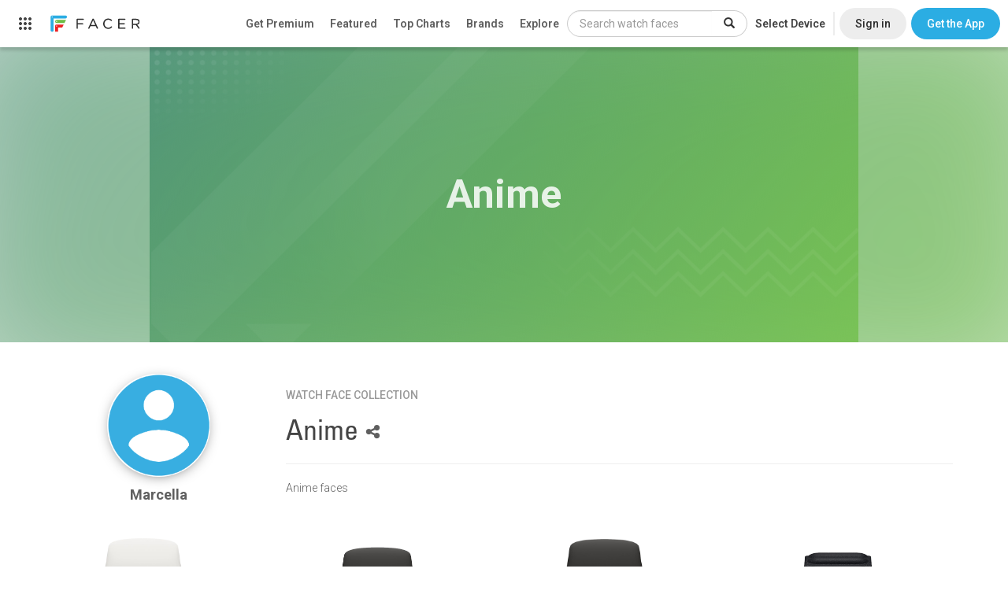

--- FILE ---
content_type: text/html; charset=utf-8
request_url: https://www.google.com/recaptcha/api2/anchor?ar=1&k=6LeY4IEfAAAAAJi2wS3bMhnS5GlPzFjQQlNeILhi&co=aHR0cHM6Ly93d3cuZmFjZXIuaW86NDQz&hl=en&v=PoyoqOPhxBO7pBk68S4YbpHZ&size=invisible&anchor-ms=20000&execute-ms=30000&cb=b6s1pv16wv3k
body_size: 48600
content:
<!DOCTYPE HTML><html dir="ltr" lang="en"><head><meta http-equiv="Content-Type" content="text/html; charset=UTF-8">
<meta http-equiv="X-UA-Compatible" content="IE=edge">
<title>reCAPTCHA</title>
<style type="text/css">
/* cyrillic-ext */
@font-face {
  font-family: 'Roboto';
  font-style: normal;
  font-weight: 400;
  font-stretch: 100%;
  src: url(//fonts.gstatic.com/s/roboto/v48/KFO7CnqEu92Fr1ME7kSn66aGLdTylUAMa3GUBHMdazTgWw.woff2) format('woff2');
  unicode-range: U+0460-052F, U+1C80-1C8A, U+20B4, U+2DE0-2DFF, U+A640-A69F, U+FE2E-FE2F;
}
/* cyrillic */
@font-face {
  font-family: 'Roboto';
  font-style: normal;
  font-weight: 400;
  font-stretch: 100%;
  src: url(//fonts.gstatic.com/s/roboto/v48/KFO7CnqEu92Fr1ME7kSn66aGLdTylUAMa3iUBHMdazTgWw.woff2) format('woff2');
  unicode-range: U+0301, U+0400-045F, U+0490-0491, U+04B0-04B1, U+2116;
}
/* greek-ext */
@font-face {
  font-family: 'Roboto';
  font-style: normal;
  font-weight: 400;
  font-stretch: 100%;
  src: url(//fonts.gstatic.com/s/roboto/v48/KFO7CnqEu92Fr1ME7kSn66aGLdTylUAMa3CUBHMdazTgWw.woff2) format('woff2');
  unicode-range: U+1F00-1FFF;
}
/* greek */
@font-face {
  font-family: 'Roboto';
  font-style: normal;
  font-weight: 400;
  font-stretch: 100%;
  src: url(//fonts.gstatic.com/s/roboto/v48/KFO7CnqEu92Fr1ME7kSn66aGLdTylUAMa3-UBHMdazTgWw.woff2) format('woff2');
  unicode-range: U+0370-0377, U+037A-037F, U+0384-038A, U+038C, U+038E-03A1, U+03A3-03FF;
}
/* math */
@font-face {
  font-family: 'Roboto';
  font-style: normal;
  font-weight: 400;
  font-stretch: 100%;
  src: url(//fonts.gstatic.com/s/roboto/v48/KFO7CnqEu92Fr1ME7kSn66aGLdTylUAMawCUBHMdazTgWw.woff2) format('woff2');
  unicode-range: U+0302-0303, U+0305, U+0307-0308, U+0310, U+0312, U+0315, U+031A, U+0326-0327, U+032C, U+032F-0330, U+0332-0333, U+0338, U+033A, U+0346, U+034D, U+0391-03A1, U+03A3-03A9, U+03B1-03C9, U+03D1, U+03D5-03D6, U+03F0-03F1, U+03F4-03F5, U+2016-2017, U+2034-2038, U+203C, U+2040, U+2043, U+2047, U+2050, U+2057, U+205F, U+2070-2071, U+2074-208E, U+2090-209C, U+20D0-20DC, U+20E1, U+20E5-20EF, U+2100-2112, U+2114-2115, U+2117-2121, U+2123-214F, U+2190, U+2192, U+2194-21AE, U+21B0-21E5, U+21F1-21F2, U+21F4-2211, U+2213-2214, U+2216-22FF, U+2308-230B, U+2310, U+2319, U+231C-2321, U+2336-237A, U+237C, U+2395, U+239B-23B7, U+23D0, U+23DC-23E1, U+2474-2475, U+25AF, U+25B3, U+25B7, U+25BD, U+25C1, U+25CA, U+25CC, U+25FB, U+266D-266F, U+27C0-27FF, U+2900-2AFF, U+2B0E-2B11, U+2B30-2B4C, U+2BFE, U+3030, U+FF5B, U+FF5D, U+1D400-1D7FF, U+1EE00-1EEFF;
}
/* symbols */
@font-face {
  font-family: 'Roboto';
  font-style: normal;
  font-weight: 400;
  font-stretch: 100%;
  src: url(//fonts.gstatic.com/s/roboto/v48/KFO7CnqEu92Fr1ME7kSn66aGLdTylUAMaxKUBHMdazTgWw.woff2) format('woff2');
  unicode-range: U+0001-000C, U+000E-001F, U+007F-009F, U+20DD-20E0, U+20E2-20E4, U+2150-218F, U+2190, U+2192, U+2194-2199, U+21AF, U+21E6-21F0, U+21F3, U+2218-2219, U+2299, U+22C4-22C6, U+2300-243F, U+2440-244A, U+2460-24FF, U+25A0-27BF, U+2800-28FF, U+2921-2922, U+2981, U+29BF, U+29EB, U+2B00-2BFF, U+4DC0-4DFF, U+FFF9-FFFB, U+10140-1018E, U+10190-1019C, U+101A0, U+101D0-101FD, U+102E0-102FB, U+10E60-10E7E, U+1D2C0-1D2D3, U+1D2E0-1D37F, U+1F000-1F0FF, U+1F100-1F1AD, U+1F1E6-1F1FF, U+1F30D-1F30F, U+1F315, U+1F31C, U+1F31E, U+1F320-1F32C, U+1F336, U+1F378, U+1F37D, U+1F382, U+1F393-1F39F, U+1F3A7-1F3A8, U+1F3AC-1F3AF, U+1F3C2, U+1F3C4-1F3C6, U+1F3CA-1F3CE, U+1F3D4-1F3E0, U+1F3ED, U+1F3F1-1F3F3, U+1F3F5-1F3F7, U+1F408, U+1F415, U+1F41F, U+1F426, U+1F43F, U+1F441-1F442, U+1F444, U+1F446-1F449, U+1F44C-1F44E, U+1F453, U+1F46A, U+1F47D, U+1F4A3, U+1F4B0, U+1F4B3, U+1F4B9, U+1F4BB, U+1F4BF, U+1F4C8-1F4CB, U+1F4D6, U+1F4DA, U+1F4DF, U+1F4E3-1F4E6, U+1F4EA-1F4ED, U+1F4F7, U+1F4F9-1F4FB, U+1F4FD-1F4FE, U+1F503, U+1F507-1F50B, U+1F50D, U+1F512-1F513, U+1F53E-1F54A, U+1F54F-1F5FA, U+1F610, U+1F650-1F67F, U+1F687, U+1F68D, U+1F691, U+1F694, U+1F698, U+1F6AD, U+1F6B2, U+1F6B9-1F6BA, U+1F6BC, U+1F6C6-1F6CF, U+1F6D3-1F6D7, U+1F6E0-1F6EA, U+1F6F0-1F6F3, U+1F6F7-1F6FC, U+1F700-1F7FF, U+1F800-1F80B, U+1F810-1F847, U+1F850-1F859, U+1F860-1F887, U+1F890-1F8AD, U+1F8B0-1F8BB, U+1F8C0-1F8C1, U+1F900-1F90B, U+1F93B, U+1F946, U+1F984, U+1F996, U+1F9E9, U+1FA00-1FA6F, U+1FA70-1FA7C, U+1FA80-1FA89, U+1FA8F-1FAC6, U+1FACE-1FADC, U+1FADF-1FAE9, U+1FAF0-1FAF8, U+1FB00-1FBFF;
}
/* vietnamese */
@font-face {
  font-family: 'Roboto';
  font-style: normal;
  font-weight: 400;
  font-stretch: 100%;
  src: url(//fonts.gstatic.com/s/roboto/v48/KFO7CnqEu92Fr1ME7kSn66aGLdTylUAMa3OUBHMdazTgWw.woff2) format('woff2');
  unicode-range: U+0102-0103, U+0110-0111, U+0128-0129, U+0168-0169, U+01A0-01A1, U+01AF-01B0, U+0300-0301, U+0303-0304, U+0308-0309, U+0323, U+0329, U+1EA0-1EF9, U+20AB;
}
/* latin-ext */
@font-face {
  font-family: 'Roboto';
  font-style: normal;
  font-weight: 400;
  font-stretch: 100%;
  src: url(//fonts.gstatic.com/s/roboto/v48/KFO7CnqEu92Fr1ME7kSn66aGLdTylUAMa3KUBHMdazTgWw.woff2) format('woff2');
  unicode-range: U+0100-02BA, U+02BD-02C5, U+02C7-02CC, U+02CE-02D7, U+02DD-02FF, U+0304, U+0308, U+0329, U+1D00-1DBF, U+1E00-1E9F, U+1EF2-1EFF, U+2020, U+20A0-20AB, U+20AD-20C0, U+2113, U+2C60-2C7F, U+A720-A7FF;
}
/* latin */
@font-face {
  font-family: 'Roboto';
  font-style: normal;
  font-weight: 400;
  font-stretch: 100%;
  src: url(//fonts.gstatic.com/s/roboto/v48/KFO7CnqEu92Fr1ME7kSn66aGLdTylUAMa3yUBHMdazQ.woff2) format('woff2');
  unicode-range: U+0000-00FF, U+0131, U+0152-0153, U+02BB-02BC, U+02C6, U+02DA, U+02DC, U+0304, U+0308, U+0329, U+2000-206F, U+20AC, U+2122, U+2191, U+2193, U+2212, U+2215, U+FEFF, U+FFFD;
}
/* cyrillic-ext */
@font-face {
  font-family: 'Roboto';
  font-style: normal;
  font-weight: 500;
  font-stretch: 100%;
  src: url(//fonts.gstatic.com/s/roboto/v48/KFO7CnqEu92Fr1ME7kSn66aGLdTylUAMa3GUBHMdazTgWw.woff2) format('woff2');
  unicode-range: U+0460-052F, U+1C80-1C8A, U+20B4, U+2DE0-2DFF, U+A640-A69F, U+FE2E-FE2F;
}
/* cyrillic */
@font-face {
  font-family: 'Roboto';
  font-style: normal;
  font-weight: 500;
  font-stretch: 100%;
  src: url(//fonts.gstatic.com/s/roboto/v48/KFO7CnqEu92Fr1ME7kSn66aGLdTylUAMa3iUBHMdazTgWw.woff2) format('woff2');
  unicode-range: U+0301, U+0400-045F, U+0490-0491, U+04B0-04B1, U+2116;
}
/* greek-ext */
@font-face {
  font-family: 'Roboto';
  font-style: normal;
  font-weight: 500;
  font-stretch: 100%;
  src: url(//fonts.gstatic.com/s/roboto/v48/KFO7CnqEu92Fr1ME7kSn66aGLdTylUAMa3CUBHMdazTgWw.woff2) format('woff2');
  unicode-range: U+1F00-1FFF;
}
/* greek */
@font-face {
  font-family: 'Roboto';
  font-style: normal;
  font-weight: 500;
  font-stretch: 100%;
  src: url(//fonts.gstatic.com/s/roboto/v48/KFO7CnqEu92Fr1ME7kSn66aGLdTylUAMa3-UBHMdazTgWw.woff2) format('woff2');
  unicode-range: U+0370-0377, U+037A-037F, U+0384-038A, U+038C, U+038E-03A1, U+03A3-03FF;
}
/* math */
@font-face {
  font-family: 'Roboto';
  font-style: normal;
  font-weight: 500;
  font-stretch: 100%;
  src: url(//fonts.gstatic.com/s/roboto/v48/KFO7CnqEu92Fr1ME7kSn66aGLdTylUAMawCUBHMdazTgWw.woff2) format('woff2');
  unicode-range: U+0302-0303, U+0305, U+0307-0308, U+0310, U+0312, U+0315, U+031A, U+0326-0327, U+032C, U+032F-0330, U+0332-0333, U+0338, U+033A, U+0346, U+034D, U+0391-03A1, U+03A3-03A9, U+03B1-03C9, U+03D1, U+03D5-03D6, U+03F0-03F1, U+03F4-03F5, U+2016-2017, U+2034-2038, U+203C, U+2040, U+2043, U+2047, U+2050, U+2057, U+205F, U+2070-2071, U+2074-208E, U+2090-209C, U+20D0-20DC, U+20E1, U+20E5-20EF, U+2100-2112, U+2114-2115, U+2117-2121, U+2123-214F, U+2190, U+2192, U+2194-21AE, U+21B0-21E5, U+21F1-21F2, U+21F4-2211, U+2213-2214, U+2216-22FF, U+2308-230B, U+2310, U+2319, U+231C-2321, U+2336-237A, U+237C, U+2395, U+239B-23B7, U+23D0, U+23DC-23E1, U+2474-2475, U+25AF, U+25B3, U+25B7, U+25BD, U+25C1, U+25CA, U+25CC, U+25FB, U+266D-266F, U+27C0-27FF, U+2900-2AFF, U+2B0E-2B11, U+2B30-2B4C, U+2BFE, U+3030, U+FF5B, U+FF5D, U+1D400-1D7FF, U+1EE00-1EEFF;
}
/* symbols */
@font-face {
  font-family: 'Roboto';
  font-style: normal;
  font-weight: 500;
  font-stretch: 100%;
  src: url(//fonts.gstatic.com/s/roboto/v48/KFO7CnqEu92Fr1ME7kSn66aGLdTylUAMaxKUBHMdazTgWw.woff2) format('woff2');
  unicode-range: U+0001-000C, U+000E-001F, U+007F-009F, U+20DD-20E0, U+20E2-20E4, U+2150-218F, U+2190, U+2192, U+2194-2199, U+21AF, U+21E6-21F0, U+21F3, U+2218-2219, U+2299, U+22C4-22C6, U+2300-243F, U+2440-244A, U+2460-24FF, U+25A0-27BF, U+2800-28FF, U+2921-2922, U+2981, U+29BF, U+29EB, U+2B00-2BFF, U+4DC0-4DFF, U+FFF9-FFFB, U+10140-1018E, U+10190-1019C, U+101A0, U+101D0-101FD, U+102E0-102FB, U+10E60-10E7E, U+1D2C0-1D2D3, U+1D2E0-1D37F, U+1F000-1F0FF, U+1F100-1F1AD, U+1F1E6-1F1FF, U+1F30D-1F30F, U+1F315, U+1F31C, U+1F31E, U+1F320-1F32C, U+1F336, U+1F378, U+1F37D, U+1F382, U+1F393-1F39F, U+1F3A7-1F3A8, U+1F3AC-1F3AF, U+1F3C2, U+1F3C4-1F3C6, U+1F3CA-1F3CE, U+1F3D4-1F3E0, U+1F3ED, U+1F3F1-1F3F3, U+1F3F5-1F3F7, U+1F408, U+1F415, U+1F41F, U+1F426, U+1F43F, U+1F441-1F442, U+1F444, U+1F446-1F449, U+1F44C-1F44E, U+1F453, U+1F46A, U+1F47D, U+1F4A3, U+1F4B0, U+1F4B3, U+1F4B9, U+1F4BB, U+1F4BF, U+1F4C8-1F4CB, U+1F4D6, U+1F4DA, U+1F4DF, U+1F4E3-1F4E6, U+1F4EA-1F4ED, U+1F4F7, U+1F4F9-1F4FB, U+1F4FD-1F4FE, U+1F503, U+1F507-1F50B, U+1F50D, U+1F512-1F513, U+1F53E-1F54A, U+1F54F-1F5FA, U+1F610, U+1F650-1F67F, U+1F687, U+1F68D, U+1F691, U+1F694, U+1F698, U+1F6AD, U+1F6B2, U+1F6B9-1F6BA, U+1F6BC, U+1F6C6-1F6CF, U+1F6D3-1F6D7, U+1F6E0-1F6EA, U+1F6F0-1F6F3, U+1F6F7-1F6FC, U+1F700-1F7FF, U+1F800-1F80B, U+1F810-1F847, U+1F850-1F859, U+1F860-1F887, U+1F890-1F8AD, U+1F8B0-1F8BB, U+1F8C0-1F8C1, U+1F900-1F90B, U+1F93B, U+1F946, U+1F984, U+1F996, U+1F9E9, U+1FA00-1FA6F, U+1FA70-1FA7C, U+1FA80-1FA89, U+1FA8F-1FAC6, U+1FACE-1FADC, U+1FADF-1FAE9, U+1FAF0-1FAF8, U+1FB00-1FBFF;
}
/* vietnamese */
@font-face {
  font-family: 'Roboto';
  font-style: normal;
  font-weight: 500;
  font-stretch: 100%;
  src: url(//fonts.gstatic.com/s/roboto/v48/KFO7CnqEu92Fr1ME7kSn66aGLdTylUAMa3OUBHMdazTgWw.woff2) format('woff2');
  unicode-range: U+0102-0103, U+0110-0111, U+0128-0129, U+0168-0169, U+01A0-01A1, U+01AF-01B0, U+0300-0301, U+0303-0304, U+0308-0309, U+0323, U+0329, U+1EA0-1EF9, U+20AB;
}
/* latin-ext */
@font-face {
  font-family: 'Roboto';
  font-style: normal;
  font-weight: 500;
  font-stretch: 100%;
  src: url(//fonts.gstatic.com/s/roboto/v48/KFO7CnqEu92Fr1ME7kSn66aGLdTylUAMa3KUBHMdazTgWw.woff2) format('woff2');
  unicode-range: U+0100-02BA, U+02BD-02C5, U+02C7-02CC, U+02CE-02D7, U+02DD-02FF, U+0304, U+0308, U+0329, U+1D00-1DBF, U+1E00-1E9F, U+1EF2-1EFF, U+2020, U+20A0-20AB, U+20AD-20C0, U+2113, U+2C60-2C7F, U+A720-A7FF;
}
/* latin */
@font-face {
  font-family: 'Roboto';
  font-style: normal;
  font-weight: 500;
  font-stretch: 100%;
  src: url(//fonts.gstatic.com/s/roboto/v48/KFO7CnqEu92Fr1ME7kSn66aGLdTylUAMa3yUBHMdazQ.woff2) format('woff2');
  unicode-range: U+0000-00FF, U+0131, U+0152-0153, U+02BB-02BC, U+02C6, U+02DA, U+02DC, U+0304, U+0308, U+0329, U+2000-206F, U+20AC, U+2122, U+2191, U+2193, U+2212, U+2215, U+FEFF, U+FFFD;
}
/* cyrillic-ext */
@font-face {
  font-family: 'Roboto';
  font-style: normal;
  font-weight: 900;
  font-stretch: 100%;
  src: url(//fonts.gstatic.com/s/roboto/v48/KFO7CnqEu92Fr1ME7kSn66aGLdTylUAMa3GUBHMdazTgWw.woff2) format('woff2');
  unicode-range: U+0460-052F, U+1C80-1C8A, U+20B4, U+2DE0-2DFF, U+A640-A69F, U+FE2E-FE2F;
}
/* cyrillic */
@font-face {
  font-family: 'Roboto';
  font-style: normal;
  font-weight: 900;
  font-stretch: 100%;
  src: url(//fonts.gstatic.com/s/roboto/v48/KFO7CnqEu92Fr1ME7kSn66aGLdTylUAMa3iUBHMdazTgWw.woff2) format('woff2');
  unicode-range: U+0301, U+0400-045F, U+0490-0491, U+04B0-04B1, U+2116;
}
/* greek-ext */
@font-face {
  font-family: 'Roboto';
  font-style: normal;
  font-weight: 900;
  font-stretch: 100%;
  src: url(//fonts.gstatic.com/s/roboto/v48/KFO7CnqEu92Fr1ME7kSn66aGLdTylUAMa3CUBHMdazTgWw.woff2) format('woff2');
  unicode-range: U+1F00-1FFF;
}
/* greek */
@font-face {
  font-family: 'Roboto';
  font-style: normal;
  font-weight: 900;
  font-stretch: 100%;
  src: url(//fonts.gstatic.com/s/roboto/v48/KFO7CnqEu92Fr1ME7kSn66aGLdTylUAMa3-UBHMdazTgWw.woff2) format('woff2');
  unicode-range: U+0370-0377, U+037A-037F, U+0384-038A, U+038C, U+038E-03A1, U+03A3-03FF;
}
/* math */
@font-face {
  font-family: 'Roboto';
  font-style: normal;
  font-weight: 900;
  font-stretch: 100%;
  src: url(//fonts.gstatic.com/s/roboto/v48/KFO7CnqEu92Fr1ME7kSn66aGLdTylUAMawCUBHMdazTgWw.woff2) format('woff2');
  unicode-range: U+0302-0303, U+0305, U+0307-0308, U+0310, U+0312, U+0315, U+031A, U+0326-0327, U+032C, U+032F-0330, U+0332-0333, U+0338, U+033A, U+0346, U+034D, U+0391-03A1, U+03A3-03A9, U+03B1-03C9, U+03D1, U+03D5-03D6, U+03F0-03F1, U+03F4-03F5, U+2016-2017, U+2034-2038, U+203C, U+2040, U+2043, U+2047, U+2050, U+2057, U+205F, U+2070-2071, U+2074-208E, U+2090-209C, U+20D0-20DC, U+20E1, U+20E5-20EF, U+2100-2112, U+2114-2115, U+2117-2121, U+2123-214F, U+2190, U+2192, U+2194-21AE, U+21B0-21E5, U+21F1-21F2, U+21F4-2211, U+2213-2214, U+2216-22FF, U+2308-230B, U+2310, U+2319, U+231C-2321, U+2336-237A, U+237C, U+2395, U+239B-23B7, U+23D0, U+23DC-23E1, U+2474-2475, U+25AF, U+25B3, U+25B7, U+25BD, U+25C1, U+25CA, U+25CC, U+25FB, U+266D-266F, U+27C0-27FF, U+2900-2AFF, U+2B0E-2B11, U+2B30-2B4C, U+2BFE, U+3030, U+FF5B, U+FF5D, U+1D400-1D7FF, U+1EE00-1EEFF;
}
/* symbols */
@font-face {
  font-family: 'Roboto';
  font-style: normal;
  font-weight: 900;
  font-stretch: 100%;
  src: url(//fonts.gstatic.com/s/roboto/v48/KFO7CnqEu92Fr1ME7kSn66aGLdTylUAMaxKUBHMdazTgWw.woff2) format('woff2');
  unicode-range: U+0001-000C, U+000E-001F, U+007F-009F, U+20DD-20E0, U+20E2-20E4, U+2150-218F, U+2190, U+2192, U+2194-2199, U+21AF, U+21E6-21F0, U+21F3, U+2218-2219, U+2299, U+22C4-22C6, U+2300-243F, U+2440-244A, U+2460-24FF, U+25A0-27BF, U+2800-28FF, U+2921-2922, U+2981, U+29BF, U+29EB, U+2B00-2BFF, U+4DC0-4DFF, U+FFF9-FFFB, U+10140-1018E, U+10190-1019C, U+101A0, U+101D0-101FD, U+102E0-102FB, U+10E60-10E7E, U+1D2C0-1D2D3, U+1D2E0-1D37F, U+1F000-1F0FF, U+1F100-1F1AD, U+1F1E6-1F1FF, U+1F30D-1F30F, U+1F315, U+1F31C, U+1F31E, U+1F320-1F32C, U+1F336, U+1F378, U+1F37D, U+1F382, U+1F393-1F39F, U+1F3A7-1F3A8, U+1F3AC-1F3AF, U+1F3C2, U+1F3C4-1F3C6, U+1F3CA-1F3CE, U+1F3D4-1F3E0, U+1F3ED, U+1F3F1-1F3F3, U+1F3F5-1F3F7, U+1F408, U+1F415, U+1F41F, U+1F426, U+1F43F, U+1F441-1F442, U+1F444, U+1F446-1F449, U+1F44C-1F44E, U+1F453, U+1F46A, U+1F47D, U+1F4A3, U+1F4B0, U+1F4B3, U+1F4B9, U+1F4BB, U+1F4BF, U+1F4C8-1F4CB, U+1F4D6, U+1F4DA, U+1F4DF, U+1F4E3-1F4E6, U+1F4EA-1F4ED, U+1F4F7, U+1F4F9-1F4FB, U+1F4FD-1F4FE, U+1F503, U+1F507-1F50B, U+1F50D, U+1F512-1F513, U+1F53E-1F54A, U+1F54F-1F5FA, U+1F610, U+1F650-1F67F, U+1F687, U+1F68D, U+1F691, U+1F694, U+1F698, U+1F6AD, U+1F6B2, U+1F6B9-1F6BA, U+1F6BC, U+1F6C6-1F6CF, U+1F6D3-1F6D7, U+1F6E0-1F6EA, U+1F6F0-1F6F3, U+1F6F7-1F6FC, U+1F700-1F7FF, U+1F800-1F80B, U+1F810-1F847, U+1F850-1F859, U+1F860-1F887, U+1F890-1F8AD, U+1F8B0-1F8BB, U+1F8C0-1F8C1, U+1F900-1F90B, U+1F93B, U+1F946, U+1F984, U+1F996, U+1F9E9, U+1FA00-1FA6F, U+1FA70-1FA7C, U+1FA80-1FA89, U+1FA8F-1FAC6, U+1FACE-1FADC, U+1FADF-1FAE9, U+1FAF0-1FAF8, U+1FB00-1FBFF;
}
/* vietnamese */
@font-face {
  font-family: 'Roboto';
  font-style: normal;
  font-weight: 900;
  font-stretch: 100%;
  src: url(//fonts.gstatic.com/s/roboto/v48/KFO7CnqEu92Fr1ME7kSn66aGLdTylUAMa3OUBHMdazTgWw.woff2) format('woff2');
  unicode-range: U+0102-0103, U+0110-0111, U+0128-0129, U+0168-0169, U+01A0-01A1, U+01AF-01B0, U+0300-0301, U+0303-0304, U+0308-0309, U+0323, U+0329, U+1EA0-1EF9, U+20AB;
}
/* latin-ext */
@font-face {
  font-family: 'Roboto';
  font-style: normal;
  font-weight: 900;
  font-stretch: 100%;
  src: url(//fonts.gstatic.com/s/roboto/v48/KFO7CnqEu92Fr1ME7kSn66aGLdTylUAMa3KUBHMdazTgWw.woff2) format('woff2');
  unicode-range: U+0100-02BA, U+02BD-02C5, U+02C7-02CC, U+02CE-02D7, U+02DD-02FF, U+0304, U+0308, U+0329, U+1D00-1DBF, U+1E00-1E9F, U+1EF2-1EFF, U+2020, U+20A0-20AB, U+20AD-20C0, U+2113, U+2C60-2C7F, U+A720-A7FF;
}
/* latin */
@font-face {
  font-family: 'Roboto';
  font-style: normal;
  font-weight: 900;
  font-stretch: 100%;
  src: url(//fonts.gstatic.com/s/roboto/v48/KFO7CnqEu92Fr1ME7kSn66aGLdTylUAMa3yUBHMdazQ.woff2) format('woff2');
  unicode-range: U+0000-00FF, U+0131, U+0152-0153, U+02BB-02BC, U+02C6, U+02DA, U+02DC, U+0304, U+0308, U+0329, U+2000-206F, U+20AC, U+2122, U+2191, U+2193, U+2212, U+2215, U+FEFF, U+FFFD;
}

</style>
<link rel="stylesheet" type="text/css" href="https://www.gstatic.com/recaptcha/releases/PoyoqOPhxBO7pBk68S4YbpHZ/styles__ltr.css">
<script nonce="9iy6QyzhX869SczD6qX-GQ" type="text/javascript">window['__recaptcha_api'] = 'https://www.google.com/recaptcha/api2/';</script>
<script type="text/javascript" src="https://www.gstatic.com/recaptcha/releases/PoyoqOPhxBO7pBk68S4YbpHZ/recaptcha__en.js" nonce="9iy6QyzhX869SczD6qX-GQ">
      
    </script></head>
<body><div id="rc-anchor-alert" class="rc-anchor-alert"></div>
<input type="hidden" id="recaptcha-token" value="[base64]">
<script type="text/javascript" nonce="9iy6QyzhX869SczD6qX-GQ">
      recaptcha.anchor.Main.init("[\x22ainput\x22,[\x22bgdata\x22,\x22\x22,\[base64]/[base64]/[base64]/[base64]/[base64]/[base64]/[base64]/[base64]/[base64]/[base64]\\u003d\x22,\[base64]\\u003d\x22,\x22wrzCk8KwwpjDuRtKw68bw5HCg8K2wqoAcMO/w4/CqivCnXvDjsKsw6VQZsKXwqgvw4zDksKUwqvCtBTCsjEXNcOQwqR7SMKIJsKvVjtLRmxzw67DgcK0QWsMS8Ovwqs1w4oww7U8Jj5GRC0ALMKedMOHwofDqMKdwp/Chk/DpcOXJsKdH8KxP8K9w5LDicKvw6zCoT7CmyA7NV5ESl/[base64]/b8KGLyx1D07CiDwYQxnCs8KTwrzCt1jDuFnDpMOKwrTCpibDmxLCmMO3C8K6GMKQwpjCp8OaBcKOasO5w4vCgyPCo1fCgVc5w4rCjcOgDxpFwqLDgzRtw683w6tywqlMD28/wo0ww51ndB5WeXTDuHTDi8OyXCdlwoEvXAfCtEomVMKFI8O2w7rCnwbCoMK8wpDCgcOjcsOEbiXCkiVxw63DjEDDg8OEw48nwrHDpcKzMS7Drxo/wozDsS5fbg3DosOEwpccw43DojBeLMKkw6R2wrvDrsKiw7vDu1wiw5fCo8KBwqJrwrRgKMO6w7/ClcKkIsOdMMKIwr7CrcK0w7NHw5TCn8KHw498XMKmecOxEcOXw6rCj2LCj8OPJCjDgk/CumMRwpzCnMKPN8OnwoUCwpYqMmEowo4VLsK2w5AdHEM3wpEkwpPDk0jCt8KBCmwgw4nCtzpPN8Owwq/DjcOawqTCtF3DhMKBTBV/wqnDnVF9IsO6wqF6wpXCs8O6w7N8w4dnwp3CsURARivCmcOTABZEw53CnsKuLxVEwq7CvE/CtB4ODQDCr3wwKQrCrVXChideI0fCjsOsw4jCpQrCqE8kG8O2w5Y6FcOUwq8Ww4PCkMOVHBFTwoLCvV/Cjy3DsHTCnyMAUcOdCMOxwqsqw73Dgg54wpPClMKQw5bCjTvCvgJCBArClsOHw5IYM0hkE8KJw4HDjiXDhApLZQnDiMKGw4LChMOieMOMw6fCtAMzw5BOQmMjE0DDkMOmS8Kow75Uw6DCohfDkU3DqVhYXcKsWXkEQkBxbsKnNcOyw6/CsDvCisK0w45fwobDuBDDjsObVMOPHcOAD3Jcfl4Fw6A5V0bCtMK/[base64]/[base64]/Du8OAwozCi0TDuUw+w7FlNV/CsMKQw4EwUsOGIsKdK3F2w6bDhXQdw5JufTPDjMOuG3Zuwp5/w73ClMO0w6IowrbCgsOqa8Kcw6cLdy5fPwN4VsOFM8OFwow1wpQHwqZdasKrbgNEJhA0w7zDthbDnMOuEj9WTWAQwofCllx3UXZ5GkrDr3rCowEVUnciwrPDi3jCgyl9UD9WWlZxKsK/w7psIx3Cj8Ozw7ILwphVacOrIsO2Ni1IAMOuw5xfwpJzw6fCosOIYsKUN2fDvcORdMOiwrfCvSYKw4DDk3PDujHDoMO0wrjDmsOFwplgw5woChcSwrIhejZGwrnDucKKD8KUw5DCnMK1w4EXZsKXESpFw4wyIMOGwrs/w41zRMK6w6ldw4cJwoLCn8O5CxrCgBDCocORw7TCvCJ9IMOiw6nDoi40Fm3DvFoQw6xjAcOxw6FVY03CnsKrdCFpw4tmTMKOw6XDtcKwXMK7dMK/[base64]/G8KuDgHDkTbCozfCgMKhcMK/w7XDksOUa3nCnMKhw48bKcK9w53DsnHCkMKSGV3DuUvCviPDmmHDtcOAw55tw4TCiRzConQ3wp4qw557C8KJVMORw5hKwopIwqjCqWvDu0cFw4XDkgPCrH7DuRkkwq7DncKWw7J9VSvDgjzCicOow6UVw4zDkcKdwqrCmW7CnMOmwpPDhMOUw580JQ/CrVzDhg4qAWrDmm4cw5Miw7vCjFTCh2TCmMKUwrbCjQkGwr7CpcK4wr0vZMOYwpd2HWXDsngMeMK9w74vw7/[base64]/[base64]/CnAgqwo/DtnoowrzCncKYwq1lwqrCoC5OUk3DhcOQw5JfLMOrwofDhm/[base64]/[base64]/DtMOkwpPCm8KTwqh6wox7ZX5HDkHDjAnCpmzDrE7CkMKhTsOWe8OSNHvDpcOncTrCmSttfQDDpsKYIMOow4UCM1ADbcOOb8Orw7A3VsKXw7DDulAxNl3CsVt/[base64]/CjRJFQRd4MyXDjHrCk8K2Qlwvw4c3RcOxLsOPWcOlwpAywrnDpFAGJwDCpkhoUysVwqBRd3bCicOFDT7CgWETw5Q6NTNSw5XDv8Ocwp3CmcO+w49Aw67CvD5YwqPDqcOww4DCrsO/YlJAHsOyVwPCkMKSf8OMDSjCgwscw4rCl8Orw6rDmMKmw7kNWsOgLCzDpMOww5EGw6XDrRvDs8OBQsKfPsOCWcKuDm54w6lgFsOpLVPDlMOgOhbCo3/DoxosWsOSw5Apwp5Pwq93w44mwqdPw4d4DHw5wqZ7w51VAWDDksKfScKibsKfe8KhH8OAbljConckw45fVzHCs8ObD2wMTsKMWCnCqMOIS8OxwrvDucK9SQzDi8O/GxXChcKpw7XCgsOrwohqasKGwo09PwDDm3DCrEbCr8OyY8KoL8OrVGZ8wq/DuiNywofCqAFfesOsw40UJlAzw4LDuMOnGsOwA0kSbVvDr8Kqw4pDw6jDg2TCo37Chz3DlUlcwo/DrMO9w5gWAcORwrzCjMK8w7dvRcOvw5LDvMOmYMOLOMOBw5tfQhVwwpfDj03DtcOAXMO3w6wmwoB8T8OwU8Oqwog9wp8iEhXCuxY0w7XDjTEpwqRdJDrChcKKw6/Ci13CsjFkRMO9dQDCksOBwpfCgMOgwp/CiX8NOsK4wqAHak/CvcOowoc/HT0Dw6LCscKsOsODwpxaQELCkcKPwroxwq4XE8Kyw4XDrMKDwprCr8O5SEXDlUBPCmvDjWFCaRdAe8Obw6x4e8KAdcOYUMOsw6ouccK3wpgKDcKcf8KhfgYjw47Cj8KOUMOqSzAeQ8O2OcO/[base64]/Do2FfbMKwD0HDqsOxSsOcN8OPwo1PF8O/w73CjcOJwpPDgg5DMivDgAULw5Jvw4cbasK8wrvCtcKKw6Mkwo7CmS0bw6PDh8Kvw6nDhGZTwptZwopSBMK9w7TCvzzDlXDChcOdAcKlw4LDq8KEC8O+wqzCmsO5wpw/wqNQWlbDk8KAHiBDwq/CkMOOwp/DrcKtwp0Kw7XDnsODwp8Kw6XCt8Ofw6PCvcO3QC4ETnXDjsK/E8KwdS3DrSA+NlrCr19ow5PCgR7CgcOUw4IuwqcCW0FmecO4w5svG10OwqvCqDs2w6/DgsOadAtdw6Abw7nDvMOaNsOIw6/DskcMw4XCj8ObXS7Ch8Opw5nDpAcdFgtHwoVdHcONcQvCpwDDjMKnK8KYIcO4wr/[base64]/w5XCkcOfXcOKwoEDKcOnXj7Cg8KNw4nCozbCgMKDw7XCj8ONFMOWVhx7PMKOFw00wpNew7vDnQ8CwrBtwrBBXBzCrsKdw5B8TMKEwrTCrnxIccO+wrPDhkPCr3Akw68bwoMLMcKISGogwoDDt8OTLnxLwrYkw5XDhg5vw5PClCMeVS/[base64]/CjVHCrsKmw5rDp0zCmDnCvCnDvMOaXUjDoD3DmsOvwrfCucOgM8OvY8KcDMKME8OiwpfDm8OOwq7DiWIddmdfZmERbcKnJsK+w4fDj8Oew5ljwpPCtzE/[base64]/CpljCizjCoi/[base64]/w6DDrcKuwrEnVMKFw4vDuiHDhcKHw6DDmsO2ZMO1wpfCtMOuQsKnwqnDpcOfY8OHw7NCO8Ktw5DCqcOZYMO6IcOvHjHDg3sKw4p0w7HDtMKAN8K0wrTCqw1lwpLChMKbwqoRTjvCjMO0WcKWwqTDu0TCjwZiw4Yow71dw7NHPUbCr2Mmw4XCtMKTfsOBA0DCrcOzwrw/w5HCvCxNwrYlJDbDpi7ChTxEwqknwp5GwppxcHTCtsKEw403Exo9AgkFRkQ2Y8OwZV8uw7tVwqjCvsO3wqM/PE9+wr4RPnEowo7CvsORehbCrQ5SLMKQcSxOR8ONw7nDvcOCwoBeE8KCbAFgJsKDQcONwqAxS8K/FBDCi8K4wpHDi8OON8OLSQbCgcKGw6fCoxPDk8Krw5FZw44qwq/DhcK9w4c6dhtSQcOFw7Yow7TChisMwrU6Y8Oiw6AKwoAoFcOEe8K1w7DDkMKaZsKmwpQvw53CocKTDS8TLcKZCzXCj8OewqxJw6ZJwrswwrDCscO5XsKFw7zChMKtwq8dbX/Dk8Ktw7fCsMKOPAlFw6PDlcKJSmzCjMO2w5vDk8O7wrTDtcOow71IwpjDl8OII8O5P8OTGQ/Cim7CicK+HiDCmMOMwpbDjMOoDlRHDWAcw5tzwqJFw6BiwrxzEG3CpGDDjj3CtH8DTMOVHyItw5IbwqPDiCzCscO8woVOd8KSUQzDnAPCmMK2WXzCombCvwc/VsOaAn4+XXfDlcOdw6MPwq0wd8Onw5PCgjnCnsObw4AfwqjCvGHDoB0WRCnCowo6UcK5NcKeKcOmSsOwHcOzbH/DpsKIPsOsw4XDlsKte8Krw7l2W3XCvU/CkiDCjsOdwqhOaHbDgRLCqAFuwopUw7ZZwrVUYHNLw60fNMOzw7Vzwq1+MVjCkMOkw5PCm8O+wq46Sx/CnDBoAcOybsOpw4grwprChcOCK8Ozw6LDh1nDvR/ChXLCmlvCs8KKDn7CnktDOWrDh8OmwqPDvsKewpzCncOawoLDmRhYfxRPwo/CrBRtT1ExOlkxX8OZwq3CrT0LwrPDpWw4w4cEaMKNQ8Osw6/CnsKkBVzDu8OgKlggw4rDnMOJD35Hw51rW8OMwr/Di8KtwoENw59dw5HCucOLR8Oyfk1FA8Oiwq5UwrbCicO8EcOSwoPDvRvDmMK1dcO/VsKEw6wsw4DDm2onw4TDjMOUworDrnnCr8K6SsKKXTIXeSJIWw17wpZGZcKKfcOxw4bCn8KcwrDDjyvCs8KDADPDvVrCsMORw4NPTilHw79cw7Jqw6vCk8Ovw4zDpMKRdsOoDHwZw7YXw6JVwpAYw7fCm8KGdVbCu8OQPH/CoGvCsSbCgMKCwo/CrsOGDMKnEsOkwpg8asOSCcKmw6EVSGbDlWzDo8O9w7DDvAU5F8Kwwpw7RnkOHAshw63ClnfCpGZxP1DDrhjCo8Oqw5LDgcO2w5vDrDowwqPCkHzCv8O/woPCvUUWwq1NEcOXw43CjxkKwofDtsKiw7Vqw4nDoFXCrw3Dk2/[base64]/[base64]/[base64]/DjLCqcOiPQ1hUQZcXh5ZEcKvETvDhD/[base64]/[base64]/G8OLNjhrwrPDumI/fn0Hw4DDjFdkwqAcw744VFsNd8Kpw5c4wp5aU8Kyw70MOMKVXcKmNgLDtsKCZwkTw6zCpMOiWCsTLD7DncOjw60hIQQhw6oDwqvDgMO8K8OPw6Bxw63DplzDrcO2woHCusO0BcOWA8ONw47DvMO+FcKjRsK5w7TDpz/[base64]/CtMKnMEMNw4nCr8KgwosQQcOKFCwdwpt6Xy7Dk8KRw5YGc8OATAt6w5XCgS5NUG1GBsOzw77DhV9Bw68FZsKpPMOVwrHDmhPClHLDh8OEfsK0Ez/Cm8Ksw67CrA1Tw5EOw5UMdcO1w4AuCTLCkxJ/UmYcE8KnwqvCsw9SfmILwpLCh8KGfMOUwqDDnyLDj07ChsKXwpc+XWhqw4c+ScKFD8Ogwo3DjUQzJMKSwppIdMK6wpPDiznDkFnClHE/dcOxw601wqVawrIhTVrCscKxTXkuDMOFUWMNwp0wEjDCrcKawrYVdcO7w4Nkwq/[base64]/Cm8OrMRsowrJkw75vw5fDhsOYagk9w6TCrMKhwq0sECzCgcOsw4DCnBsww4PCn8OtGTBJU8OdOsOXw5vDqA/DgMO+wp/[base64]/DucONDMO+wo/CgMKiHV3CpGfCnDHCh3bCqiUmw4UkacKgWcKcw6YLU8KTwrHCjMKOw7hID3/DnsO3P09bC8ONYMO/[base64]/CqGheWcOXw4/DqFnDnMK6NXfCvy91wrrDosKBwoh7wpktQcOswqfDiMKsL21lNTXDi3pKwotAwp1zJ8K/w7XCscOYw5EOw5U+fx1GUnzCk8OoExbDkcOzAMKTUzXDn8KKw4jDtsO0A8OBwoUcRSM9wpDDi8Ozd2jCp8O2w7rCjMOhwrQVHMKtZUoOKkNuB8O5S8KKT8O6fSXDrzvDvcO4w79odD/DlcOrw53DpGhfDsKew6Vqw6tjw4szwoHDinUkSxbDqmrDiMKbZMOgwporwrnDnMKrw4/DocOfHSY0aFrDoWMOwp7DjhQgPMObG8Kow6jDmsOMwqrDmcKbwrIWeMOswqfChMKSXcKnw40IbcOiw6nCqMOKd8K0EQzCtA7DuMOvw4RuX18yU8KRw5/Dv8K3wpFdw7Z5w583wpBZw50Nw6d1VsK/A3QUwofCocKfwqHCjsKYTh8Ww5fCtMObw6QDez7Ci8OPwp0hX8KbXB9PaMKuBztlwptEbsKpHA8Pe8K5w4EHO8K+H07CqDEjwr4gwoPDosKiw5DCnVnDrsKOFMKZw6DCk8KNIXbDl8K+woHDih3CvGo1w6jDpDlbw4dkaRzCncK5wrzCnxTDi1LCjcOOwqZCw6M0w4k/wqYMwrPDlisqIsOgQMOJw4LCkwtww5R/wrwDDMO9wq3CjBDCisKFBsOTTsKUwofDsG7Dt0xswpHCmcKAw51Zw7pnw7PCs8O7VizDuhd7M0LCkw/CoB3DqG9AP0HCrcKGek9IwqTCgB7DhsKKPMOoGmZ2fMOJXsKVw4/CjUzCi8KCHcOIw7PCvsORw65IP17Ck8Kpw7tzw4jDj8OBDcKrc8KOw5fDt8OVwo4QSsOjfMOffcO3wqURw4ctGV9ZVj/CscKPMR/[base64]/DtsONw7glLsOTwr4jUQ/[base64]/J8OaOcKLZcK5FcOCcFLDqk/CgsO6wr7DvCDCsyIsw4cIPQLDrcKsw6vDmsO2dFfDpiPDgcK0w4TDr3ItfcKewpNLw7zDrjjDtMKhwqEVwpUpbzrDqzE6DGHDiMOyFMKmRcKQw67DsDwOJMOuw4IuwrvCpHAhVMODwpwEwrvDk8KAw71ywpc4DlFWw5QTb1DCl8KNw5AVw4/Cv0MEwpIFEDxODgvCkFBPw6fDoMKcMsKiKsOIWh/CqsKXw4LDgsKdwqllwqhEHyLClhzDowpnw4/[base64]/JcOIwp4QVio/[base64]/[base64]/CtsOhJxgcwrElwrRtNTrDhAjDp8KWw70pwq3DgkZjw6QowppYM3rChcKmw4AHwokNwpFrw4wLw7B8wqkGSgw+w4XCiQHDrMKlwrrCsVYGM8O4w47CgcKEFUsKMSrCl8K6PyTDrsOuNsOxwrfCrBx7BsKewoUkAsK7w6RcQcK9NMKaQmtFwqvDi8OawqTCilENwr9awr/CsWXDvMKcOVRhw5ZIw4JGHALCocOna2rCjDQQwq5bw7MaasKuTysxwpTClMKxKcO+w6Eewoh7SG0YQTTDsUN0BcOsfm/DlsOVacKSVlIeJsOCCsOMwpnDhjLDvsOXwrkwwpZKIlx6w5DCrjFrGcOUwqgbw5LCgcKDUVAxw4bCrw9iwrHDiBN3JnvCuH/DusOldUZVw6LCpsO7w6EkwojDnn/CmkjCsGPDkyYnP1XDl8Kqw7BNJsK+FyJww54JwqAOwqHCqT9VP8KewpbDpMOgw7vCucOlCcK0OcOhL8OnScKONMKEw4/CqcOBfMKETyl0wpnCisOvAsKhZcKiWxnDgCbCucOAwrrDksOqIiQNwrTDk8KFwqhiwoXCpcKwwpnDrMKWI0zDhUDCqnLDsQLCrcK1OHXDkXcNUcObw4EyKMOGQ8Khw5o/w5fDl3vDsAUfw4DDnsObw60vecKzJRY6PMKIPmPCoxrDosOqby0ubcKZWh8KwrxRSGrDgnc2Fm/[base64]/Cm8OGDsOAwqnCshJ8RsOFTEPDhW7ClngDw5EKGcOLdsOVw4XDpmfDtlcDFMKtwq1pTMOOw6fDo8KhwrtnMXhTwo/[base64]/LcKjw4HDscKGB8Ktw6jCs8KWwpXCqA8SMcKjwr5xw4FVP8KEwonCgMKrFC3CgMOqWSDCjsKNNDHCncKOwqnCsF7DgjfClsOQwrtkw6nCuMOOCXzCjCzCuVDCn8OvwqfDg0zDjGoIw6YhA8O/[base64]/worDlMOHwr/DgybDlsKNwqJGV8KwMQ/[base64]/[base64]/WMK/w7kdw5RjwoDCusKAF3VcIC1Ywr3DvMKAw4ogwr7CuWbClT4qBGfCocKeXTzDo8K4LnnDn8OHaVTDmQjDlMOJLiLClA/DpcK+woJrV8OVA3M9w7dRwrXCssKww5c2CgE3wqPDkMKrC8Owwr7Ci8Odw6R/[base64]/CpsKTU150fw3Ci8K1JmrDnxBMZcOdRsKjZUEFwovDlcObw6zDvWoJdMOYwpLCmcK0wr5Rw5lQw7IswqfCicORcsOaFsOXw64uw506LMKbCVJzw7TCsRtDw5vCgW1Aw67DoEjDg08ow5/Ds8KiwpMHZCvDqsOuwok5G8OhSsKew74HHsOEElJ+b1nCuMOOW8KFHsKqPR1CDMO5GsOeHxdiAj7CtMKww5t7YsKZbVRSMFJow4TCh8O2V2/CmQrCqCnChHXDocOyw5YndMOywrrClTPChcK1TgjDtVsxejVgZsKJa8K6WhrDpQRYw68KVSrDv8Otw6rCjcO9AlsFw4LDqBdNTTHCqcK6wqzCssKew4HDh8OUw6TDnsO/wpBpbG7DqcKEOGRmLcOPw5E4w4/[base64]/QEDDhh5HCcO0XAvDl8OYwqd1eQlOw6Iew6Q2OE/Du8K/QiBSDG8FwpDCksOzCyLCv3rDum4BS8ORCcKFwpgpwrvCl8OHw6bChcO9w4krOcKew6pNEsKlw4PCqGTCpMOdwqDCulB9w7LCj2zDrDPDh8OwfinDsEZ4w7TCiiU+w4bDmMKBw7nDgCvCiMOww5ZSwrDDgE3ChcKZDx85w4PCk2vDu8KWIcOQb8KwLU/[base64]/[base64]/[base64]/DXPDgcOBe1jDqsKNwpHCoMOlw47ChcKCVcKVcljDjcK2AMK+wooLTRzDkMO1w48hYsKXwrrDlQIpcsOjesK4woLCosKTGQTCrcKuQ8K/w4/DiBbCuD/DqMKUOVgAwrnDmMOoZS8zw6F0w78nQMKZwqpQa8OSwpvDvRPCrzYRJ8Oew4nCqylkw6HCgAU4w75Xw7Rvw7M7cQHDmgPCmBnDncKSRsOfKcKQw7nDj8Khwp88wqbDlcKYKsOHw6RQw5hORwMVLBE1wp/CjcKyNDzDpsOCfcK+EsKOI1rCuMOHwrDDgkIVJA3DoMKVBsOSwqNiYCjDsQBPwrnDpBDCjiHDmcKQYcKKSHrDuTPCow/DpcKew5PCo8OnwqLDqysVwq/[base64]/ChsOOGMKudHbDp8O9wozDlsOhWHTDlxEPwqYfw5bCgEdwwqI3YyvCkcKGDsO+wpnCkjQBwo0PAzTCpgbCuwcFE8OyB0XDkX3DrEXDiMKtXcKtf0rDtcORGmAqVsKKMWzDtcKZRMOKZcOjwrVqQy/DrMKBLsOiFsK4wqrDu8OIwr7DlGzClX48I8OhQT/Du8K+wo8lwo3Co8KwwrTCuEojw6MFw6DCikTDnylzPzFeNcOpw4HDm8OfN8KVIMOUZcOKcAgARBZDBsKuw6FNeDrDt8KCworCuHcHw7LCtBNmBMK4WwLCj8KFw5PDnMK9SkVBOsKSaSTCpFAQw57CgsOQG8OMwojCsh7ClELCvFrDtC/CpcOew6bDm8Knw44Hwq7DilPDr8K0I0RXw5cdwpPDksOZwqbCocO6wrJhwoXDksOxM0DCk2TCkl9SVcOvUMO8KnpkERDDinkTwqIuw6jDlU0Pw4sXw6V/GDHDq8K1wonDv8O/VcOsPcO/XHnDqHrCtkfDscKPB3bCt8KHDnUtw4fCoXbCu8O1wp3Dv2jCgjo4w7V1YsO/Q08UwoUqPwTCgsKEw6Jlw7AqcinDvAJlwpAPw4bDoXTDssKGwolJNhbDhWXDu8K+VMOEw4oywrpGIsOLw4fDmUjDqSDCssOdWsORF3/DgAQAGMO9AVEAw7bCvMOaRj/[base64]/[base64]/DgsK2wo4QcsOpw6nDgjgDw5kJEUUOw48Cw6vCmMKoWSsDwpVmwq3DmcOHK8KMw5Uhw4YcH8OIwr8Ow4vCkQZyNkVjwpEEwoLDncK2wqzCsmUrwoBfw7/DixLDi8OGwpoubMOOGDjCiHQGc2nCvsOFIcKtw6pMeXHDjyIMTsOZw5LCvsKGwqTCjMOAw77CpcO/BzrChMKhS8OswqbCjxBiNcO+w4fDgMKuwrXDohjCgcKwPnVjYsKXSMKXTDoxTsOidFzCvcKDIFctw60KIXsjwobDmsOqw5jCtcKfSjlqw6EQw60swoHDvS0EwrY7wpTDucO/RcKvw5XCqljCqMKjJwAIKsOUw7PCrX1FO37CgyLDgDVLw4rChsOANE/[base64]/[base64]/w6bDt8OJwoAuV8OVw4opwpDDqmTCjcOWw5E6dsOeORzDg8O7FA1Uw7tuR2vDgMKaw7bDiMKMwpECbMKEYys0wrlVwrRzw7rDg2MdOMKkw5nDocO9w4jCpMKNwoPDhQcRwr7Co8Oww7c8JcKUwotzw7vDsWHCocKQwqfChloZw5xtwqfCkA7Cl8OmwoR8ZMOwwp/Di8O8eSfCqx5nwpLCgmpBW8OEwpA+YGPDl8K5dmbCr8OyXsOOTcO4LcKwIm/Du8Olwp3Cs8Kyw7fCjRVpw5JLw4JJw4I1TMKlwrotIlbCisODQTnCqhsBeQIjby/Dv8KJw4zCt8O6wq7CtU/[base64]/Dn8KeZkhgwrvCum06BFw5w53CnMOfb8KIw4/[base64]/CmnIGw6VkwrjDusKKGCfCrGwDHmnCgMO3wpMgwqfDgSTDhsKxwq7CmcKdJgFtwqZgwqIQG8OwBsKpw47CvcK+wqLCoMOWwrsfdGrDqVtaNzNmw6dWe8OGwqBMw7NUwpnDlsO3MMObF2/Cnj7Cnx/CucO/R1IYwo7CqsOUCFnDv18uwonCt8KqwqLDjVYUwohkAHLCrcOawrNdwodUwq86worCrQXDuMOZWgTDkDIoESrDhcOXw4bCmsOcTmtiw5bDisOCwqdGw6kSw45FFDvDuQ/DusK0wrjDrMOFw7hww4XCt2/DuQZ/w6vDh8KpeUc/[base64]/DliEifBwkHgPCncOsZMKCXsOfC8OvbsK1T8OKB8OLw4jDtCUnaMKPTGJbwqTCgTbDkcOSwqHDrGLDvhEBwp8dwpTCuhohwqTCm8Okwq7DizvCgn/DiS3DgEQnw7/[base64]/Dm8K3OiLDscKjw7TDksOTw4DCnMKGwq8ZwqwowqpVSyRIwpsXwrsUwq7DlSzCoFtmISpXwrjDpyt/w47DiMOjw47DkR4nKcKXw4MVw7HCiMOzf8OUGCPCvRjCpEPCmjErw5xow7jDmhJbTMKzd8K8f8KRw499AkpTGwzDs8OcY2UgwoPCg1LCqxnCkcOzSsOtw7wmwp9GwpN6w4XCiz7CgDZ0ejtoYXzCkzTDox7DhRVBM8Otw7FIw4nDlnzCi8K3wpzDocKzP2/DvcOSw6YDwpfCjMKnwpNVdMKNWMKswoXCoMKgwpBzwog6BMKow77DncOYWMOGw7ojN8Ojwo52WmXDtAjDtcOhVsObUMOLwrzDnhYbUsOeUcOuwr1Bw59UwrQVw51kc8OmfXPDgm5Cw50WPld/TmXCksKHwpQ2SsOcw63DtcOCwpcHQRsCacODw6xDw4cFIgMMTkHCmcOYAXfDq8K7w4kFED3Dq8K1wqvCqjfDkgXDqcKnR2vDjzUWKU7Dr8O7woXCgMKeZMOYCR9wwr09wrvCjsOrwrLDpC0EWWxnAzBAw4JRwocMw5IEXMK3wolhwrMNwp/ClsOtA8KZH29QQzzDm8OWw4kRU8KSwqIqRsKVwrxQH8OICcObQsOKA8K5wobCmyHDv8KjZ2ZxPcKXw4NjwqnCqk11SsKywrkWCR7CoyorEAcTFhLDssOhw5LCoiXDm8Krw5MzwpgZw7t4cMOhwrUJwp4fw6/DgyNrfsKSwr04w5gjwrbCqkwzKCbChMOySh4jw5zCt8OQwprClXXCtcKvNGQhMUwqwr45wp3Dok7Dj3Bkw6xNV3bCpcKJZ8O1dcO+wr/Dp8K3wqzCtyvDoUoEw5LDlcKRwqh5ZsKqOFTCosOjakbDpxd9w6kFwpp3XVPDpXlmw7zCv8K0wqI+w4IkwqHCtHRvWMKfwr8iwoJGwqAVXhfCoB/[base64]/CiMOTU8OcwoQ/[base64]/DrD3DkgMfGMOBw7tJUcKrJCjCisKUwp1XJ8OaJC7DvsKmw7rDuMKKw5HCihDCmQ4eRhR0w7DDi8K1ScOMdVcACMOKw4gjw4TCsMORw7PDiMKEwqXDtMOTJEDChUQrw6ZMw4bDv8KleD3CizhMwrYHw57DlcKCw77Cg1ofwqfCtRdnwo5/Fh7DqMKhw6XCk8O2HTwZDmIQwpjCisKiEGTDkSFAw4DCr2Zpwr/Dl8OQO0PCm0TCsiPCigvCucKRbMK1wpARA8KfYcO0w7IYXMO8wq9ZGMK4w4pIRS/DjcOsJ8OdwotHw4FjAcKiwqHDmcOcwqPDmsOSCxNceHx/w7ElR2zDpmV0w7rDgHk5bDjDtsKJT1chA3bDrsOgw4cZw7zCtXDDtl7DpBLCgsOxYWEUFFQrNHVcM8Kkw6pNdw0kD8K8bsOKRcOlw5U8RVU0SDBuwpXCncOefl84Jh7Dp8KSw4cyw5rDkBNMw44dXkISDMO/wrgma8KuZnRYwobDhMKcwqhOwqUgw5ZrLcOWw53ChMO0OMKtfDwTw77CrsORwoHCo0HDhhDChsKlccOFa2scw4vDmsOPwqJ2SVpIwr3Cu3HChMOZRcKqwoZOXDHDoj3CsjwXwo5XXkhgw75jwr/DvcKfFkvCs1vCu8OaagPCpxDDoMOgwpNEwoHDtcOyLGPDsm4OMybDicO0wrrDp8O2wpJcVsOGO8KdwpptITgrTMO/[base64]/[base64]/[base64]/CscOuwrhfbhoJw4kyIwnDiVg0WVkhw7Bsw4kIDMKJIsKgKmfClcKSeMOWRsKdMG7Dm31QMj9Qw6VBwrU6M0R9D3ABw4PCksOkKcOow6/[base64]/CqsOLwrrCr3HCuUvDs3QEw57Cv1dawonCtB7DtXVlwrXDnFjDmcOcVXXDnsOiwo9uKMKxGExoPsKaw6w+w4vCnMKWwpvCiTdQLMOhw7DDmMOKwql/wpZ1UcKYckrCvjbDssKUwo3CqsKHwo9XwpDDoWzCmAXClMK9wppHamhKW3XCjWzCqEfCtcKrwqDDn8OTHMOCNsO2wrErL8KMw4prwpNgwoJiw6F+KcOfw53CjHvCuMKfaU8/FMKAwoTDlDNSwrtIQ8KXOsOPXzLCuVhhL3XCmB9Nw64YVsKeDMKHw6bDmH/CuWTDucK5WcO4wrLCp0/[base64]/CncONwpjCmzAHw6pYw7LDt8KgwoPCpV3ClMOPw6AvwrfCocOvQMK0NQ8ow4g3EcKbX8OIWQ5KKMKywo7CpwzDmHpZw5xTB8KVw6rDi8KHw4kaG8Kzw6/Cm1DCsm4aGURBw69fLifCrMOzwqRQbzBWLwZfwokawqstLcK6RRREwrY/w4NGXz/DhMORwoFpwovDkFApc8O1eiBEesOQwojCvcOOLcK1P8ORecO+w5sfG1N6wqxTfHbCizLCo8Ohw7s8wplrwrYlOXPClcKjbDgMwpXDhcKUwpwmwpHCj8OGw61YfyIbw4U6w7LCs8KmaMOlw7RzcsKcw5gWF8O8w4IXAD/CnRjDuSzCgMK6bcObw4bCjzxiw4E2w6kQwpofw4NGwoc7wogNwqrDtkPCsmnDhy3CkF0FwrBBFsOtwpQucmVhBxdfw6hFwrRCwqTCjRpoVMKWSsOqU8OTw6rDu3phGMKvwpXCnsKjwpfCjMK/w4PCpCB0woViGAzCjMOIw6RlDMOtRmtzw7U/RcOrw4zCgG1Iw7jCkG/Dg8KHw5VIDGjDjcKfwowSfxrDisOiFcOMRcOPw5wNw6gkCwDDn8O/EMOpO8OmF3vDgVIQw7rCqsObN2bCoHzCqgMZw6nChwEMecOQP8OEwpDCqHQUw4LDoRLDo0jCjUPDiUTCmiXDgMKUw4pVWMKOd3rDuCvDocOEYsOIdF7CrFvChlnDsTXCnMOPfzlTwppww53DmsKHw4/DhWPCpcO7w4jDicOUfDLCnQLCscOyBsKUXcOXVMKOXsKUwqjDmcOvw4lZXmzCrAPCg8OnT8KQwozDp8OVX3QQWMOuw4BjaA8qwop+GDrCnMO6GcKzwocXa8KNw4kHw67DssKtw4/DiMO/wr7CmMOOYBjCoD0HwpPDjRfCmXnCmcKaKcOLw5l8CsOyw5RdXMOqw6ZKWFMgw5d5wq3CoMKEw4nDhsOETDQFS8OjwozCmWXCs8O+ZcK8wqzDi8Oaw7DDqRTDmMOhwrN9JMO/PnI1b8OMNlPCiXcEU8KnDcKSwpx/M8OcwqrClRQ3MwQ1w7R0w4rDtsOTwqjDsMK+bQQQRMKEwq40wqHCtWF/YMKlwqvCrcOhMS5HMMOAw5ZFwqXCusOXNQTCn3TCmsKyw4lPw6vDncKpVcKMGSPDiMOZHm/[base64]/TMK7wq7DiwDCgDkQw5J9wqPDs8K+FClDw68aworDkMOow4UODz/Dl8OfJMOZM8K1K0cHCQweB8ONw5oIE0nCqcKSX8KZTMKzwqTCosO1woR2FcOJJ8OHGEUWKMKvWMODRcKpw7Q0TMO9wrrDlcKmTWnDkQLCs8KmRcKLwoRCw5jDicOww4rCp8KoB0fDqMO7JVLDgcKzw4LCoMOBWHDCk8O0acK/wpMdwr7Ck8KUEBrCgFl1ZcK/wqbCix3CpUoHcjjDhMOSX2PCmFTClsKtLAQjGkXDhBzCm8K2VRHDq3nCtMOtSsO1w7sIw6rDr8KJwpRiw5jDtRRfwo7CpwrCtxrCqcKJwp0iXjvCl8Knw5vCnTDCssKQEsKZwrUHPcOKO2/CocOOwrzDsVjDkWY4woYlPCYnTm0fwp4Wwq/[base64]/[base64]/w5svw4VDZcKybcK6EsKAwp0jw5MKwrjDunl/[base64]/Dl8OGw5QGwpzDrzcSw4gsw5vCucKIRMKPEWcew5nCpjwsU0F6NFg\\u003d\x22],null,[\x22conf\x22,null,\x226LeY4IEfAAAAAJi2wS3bMhnS5GlPzFjQQlNeILhi\x22,0,null,null,null,0,[21,125,63,73,95,87,41,43,42,83,102,105,109,121],[1017145,188],0,null,null,null,null,0,null,0,null,700,1,null,0,\[base64]/76lBhnEnQkZnOKMAhk\\u003d\x22,0,0,null,null,1,null,0,1,null,null,null,0],\x22https://www.facer.io:443\x22,null,[3,1,1],null,null,null,1,3600,[\x22https://www.google.com/intl/en/policies/privacy/\x22,\x22https://www.google.com/intl/en/policies/terms/\x22],\x22tLWPOoKwr9iyYXpAGtVa/FUaezgIbcTe+9HclaIkJ1A\\u003d\x22,1,0,null,1,1768696867893,0,0,[200,210,65,38,146],null,[94,111,235,41,84],\x22RC-RCNSWTaiV8Dhjw\x22,null,null,null,null,null,\x220dAFcWeA5qAVtUN-fhilIDYt-Q5JoiIxGUcLdoSMrKib46RTFdyUYxMi7k_a0eSNePE_wUIHxx158Qa-KId_gfITVJ_HYGVU09SA\x22,1768779667925]");
    </script></body></html>

--- FILE ---
content_type: image/svg+xml
request_url: https://www.facer.io/img/logos/facer-store-logo-symbol.svg
body_size: 904
content:
<svg xmlns="http://www.w3.org/2000/svg" width="30" height="30" fill="none"><g clip-path="url(#a)"><g clip-path="url(#b)"><path fill="silver" stroke="silver" stroke-width=".579" d="M9.588 6.875c.327-2.713 2.614-4.83 5.412-4.83s5.085 2.117 5.412 4.83h1.42C21.506 3.381 18.58.625 15 .625c-3.58 0-6.492 2.756-6.833 6.25h1.42Z"/><path fill="url(#c)" d="M25.446 5.625H4.538c-1.825 0-3.288 1.278-3.288 2.84v14.053c0 3.79 3.55 6.857 7.94 6.857h11.62c4.39 0 7.94-3.066 7.94-6.857V8.478c0-1.575-1.48-2.839-3.288-2.839l-.016-.014Z"/><path fill="#fff" stroke="#fff" stroke-width="1.157" d="M22.493 12.628c-.086-1.123-1.072-2.003-2.245-2.003H9.686A2.172 2.172 0 0 0 7.5 12.799v10.566a2.303 2.303 0 0 0 1.376 2.092 2.11 2.11 0 0 0 1.692-.03c.274-.125.52-.305.72-.53a1.327 1.327 0 0 0 1.183.73h1.931a1.084 1.084 0 0 0 1.083-1.084v-2.298h1.848a1.664 1.664 0 0 0 1.493-.92l1.37-2.716.356-.709 1.014-2.032a1.1 1.1 0 0 0-.135-1.204 2.168 2.168 0 0 0 1.062-2.036Z"/><path fill="#EC2224" fill-rule="evenodd" d="M13.292 20.467a.406.406 0 1 1 .004-.812.406.406 0 0 1-.004.812Zm0-1.618a1.214 1.214 0 0 0-1.217 1.212v4.43a.153.153 0 0 0 .153.153h2.133a.153.153 0 0 0 .153-.153v-3.218h3.07a.282.282 0 0 0 .25-.153l1.073-2.113a.11.11 0 0 0 .007-.083.108.108 0 0 0-.055-.062.11.11 0 0 0-.049-.013h-5.518Z" clip-rule="evenodd"/><path fill="#6DBD45" fill-rule="evenodd" d="M13.296 16.825a.41.41 0 1 1 .002-.818.41.41 0 0 1-.002.818ZM20.65 15.2h-7.302c-.638 0-1.208.465-1.268 1.097a1.219 1.219 0 0 0 1.215 1.336h6.138a.282.282 0 0 0 .251-.153l1.066-2.121a.11.11 0 0 0-.098-.158" clip-rule="evenodd"/><path fill="#2BADE3" fill-rule="evenodd" d="M9.701 13.237a.41.41 0 1 1 .001-.001Zm10.655-1.628H9.7a1.218 1.218 0 0 0-1.217 1.218v10.649a1.218 1.218 0 0 0 2.435 0v-9.431h9.436a1.218 1.218 0 0 0 0-2.436" clip-rule="evenodd"/></g></g><defs><clipPath id="a"><path fill="#fff" d="M0 0h30v30H0z"/></clipPath><clipPath id="b"><path fill="#fff" d="M0-.625h30v30H0z"/></clipPath><linearGradient id="c" x1="6.875" x2="17.748" y1="7.244" y2="30.708" gradientUnits="userSpaceOnUse"><stop stop-color="#E8E8E8"/><stop offset="1" stop-color="#E1E1E1"/></linearGradient></defs></svg>